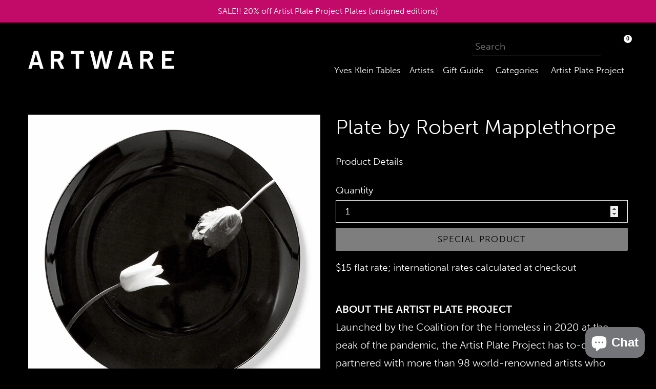

--- FILE ---
content_type: text/javascript; charset=utf-8
request_url: https://artwareeditions.com/ar-ae/products/plate-by-robert-mapplethorpe.js
body_size: 2349
content:
{"id":6071565516978,"title":"Plate by Robert Mapplethorpe","handle":"plate-by-robert-mapplethorpe","description":"\u003cp\u003e\u003cem\u003e\u003cspan data-sheets-userformat='{\"2\":47489,\"3\":{\"1\":1},\"10\":2,\"11\":4,\"14\":{\"1\":2,\"2\":0},\"15\":\"Calibri\",\"16\":11,\"18\":1}' data-sheets-value='{\"1\":2,\"2\":\"Blue Note\"}'\u003eTulip,\u003c\/span\u003e \u003c\/em\u003e1984\u003cbr\u003e\u003cstrong\u003eto benefit Coalition for the Homeless\u003c\/strong\u003e\u003cbr\u003efine bone china\u003cbr\u003e10.5\" diameter; 26.7 cm\u003cbr\u003eedition of 175\u003cbr\u003eprinted signature and edition details on verso\u003cbr\u003e\u003cspan data-mce-fragment=\"1\"\u003ecustom artist box with printed signature\u003c\/span\u003e\u003cbr\u003edishwasher and microwave safe\u003cbr\u003eproduced by Prospect\u003cbr\u003e\u003cbr\u003e© The Robert Mapplethorpe Foundation\u003cbr\u003eUsed by permission\u003cbr\u003e\u003c\/p\u003e\n\u003cp\u003e\u003cmeta charset=\"utf-8\"\u003e\u003cspan\u003eThe purchase of just one plate can feed 75 homeless and hungry New Yorkers.\u003c\/span\u003e\u003cbr\u003e\u003cbr\u003e\u003cspan style=\"color: #ffff00;\"\u003eDownload giftable pdf info sheet\u003cspan\u003e \u003c\/span\u003e\u003ca style=\"color: #ffff00;\" href=\"https:\/\/www.dropbox.com\/s\/g4kca007kzjh2r4\/Robert%20Mapplethorpe.pdf?dl=0\" data-mce-href=\"https:\/\/www.dropbox.com\/s\/g4kca007kzjh2r4\/Robert%20Mapplethorpe.pdf?dl=0\" target=\"_blank\"\u003ehere\u003c\/a\u003e.\u003c\/span\u003e\u003cbr\u003e\u003cbr\u003e\u003cspan style=\"color: #ed13c2;\"\u003eDue to COVID-19 delays, holiday delivery is not guaranteed. Plates are anticipated to ship in early January.\u003c\/span\u003e\u003cbr\u003e\u003c\/p\u003e\n\u003cp\u003e\u003cmeta charset=\"utf-8\"\u003e\u003cspan\u003eFinal sale.\u003c\/span\u003e\u003c\/p\u003e\n\u003cp\u003eobject description\u003c\/p\u003e\n\u003cdiv dir=\"auto\"\u003e\u003cstrong\u003e\u0026lt;b\u0026gt;ABOUT THE ARTIST PLATE PROJECT\u0026lt;\/b\u0026gt;\u003c\/strong\u003e\u003c\/div\u003e\n\u003cdiv dir=\"auto\"\u003e\n\u003cmeta charset=\"utf-8\"\u003e\n\u003cspan\u003e\u0026lt;br\u0026gt;\u003c\/span\u003e\n\u003c\/div\u003e\n\u003cdiv dir=\"auto\"\u003eLaunched by the Coalition for the Homeless in 2020 at the peak of the pandemic, the Artist Plate Project has to-date partnered with more than 98 world-renowned artists who have created limited-edition dinner plates produced by Prospect and available via Artware Editions. The funds raised by the sale of plates will provide food, crisis services, housing, and other critical aid to thousands of people experiencing homelessness and housing instability. The purchase of just one plate can feed more than 100 homeless and hungry individuals. \u003c\/div\u003e\n\u003cdiv dir=\"auto\"\u003e\u0026lt;br\u0026gt;\u003cmeta charset=\"utf-8\"\u003e\n\u003cspan\u003e \u003c\/span\u003e\u003cspan\u003e \u003c\/span\u003e\u003cspan\u003e \u003c\/span\u003e\u003cspan data-mce-fragment=\"1\"\u003e\u0026lt;br\u0026gt;\u003c\/span\u003e\n\u003c\/div\u003e\n\u003cdiv dir=\"auto\"\u003e\n\u003cstrong\u003e\u0026lt;b\u0026gt;ABOUT THE COALITION FOR THE HOMELESS\u0026lt;\/b\u0026gt;\u003c\/strong\u003e\u003cbr\u003e\n\u003c\/div\u003e\n\u003cdiv dir=\"auto\"\u003e\n\u003cmeta charset=\"utf-8\"\u003e\n\u003cspan\u003e\u0026lt;br\u0026gt;\u003c\/span\u003e\n\u003c\/div\u003e\n\u003cdiv dir=\"auto\"\u003eThe Coalition for the Homeless is the nation’s oldest advocacy and direct service organization helping individuals and families experiencing homelessness. We believe that affordable housing, sufficient food, and the chance to work for a living wage are fundamental rights in a civilized society. Since our inception in 1981, the Coalition has worked through litigation, public education, and direct services to ensure that these goals are realized, and in that time, we have given more than one million homeless New Yorkers a way off the streets.\u003c\/div\u003e\n\u003cdiv dir=\"auto\"\u003e\u0026lt;br\u0026gt;\u003c\/div\u003e\n\u003cdiv dir=\"auto\"\u003eMore people are homeless in NYC now than at any time since the Great Depression. The Coalition for the Homeless is there to provide lifesaving relief to thousands of homeless and low-income New Yorkers each and every day -- and its work is more important now than ever before. The challenges facing homeless and at-risk New Yorkers have been exacerbated these past few years as the city grapples with the ongoing housing, economic, and public health crises. But the Coalition remains on the frontlines every day, meeting homeless New Yorkers where they are and fighting for the proven solutions that will bring an end to mass homelessness once and for all. We thank you for your support of the Artist Plate Project.\u003c\/div\u003e","published_at":"2023-05-02T08:14:07-04:00","created_at":"2020-11-08T17:54:40-05:00","vendor":"CFTH","type":"","tags":["APP1","APP_ALL","badge2_Coalition for the Homeless","badge_sold out","CFH","dinner plates","Filter_Artist_Robert Mapplethorpe","Filter_Product Type_APP","Filter_Product Type_Artist Plate Project","Filter_Product Type_Artist Plate Project Page","Mapplethorpe Robert"],"price":0,"price_min":0,"price_max":0,"available":false,"price_varies":false,"compare_at_price":null,"compare_at_price_min":0,"compare_at_price_max":0,"compare_at_price_varies":false,"variants":[{"id":37534666981554,"title":"Default Title","option1":"Default Title","option2":null,"option3":null,"sku":"MAPR99","requires_shipping":true,"taxable":true,"featured_image":null,"available":false,"name":"Plate by Robert Mapplethorpe","public_title":null,"options":["Default Title"],"price":0,"weight":2268,"compare_at_price":null,"inventory_management":"shopify","barcode":"175-2\/73 VIP\/10 sets\/90 public","requires_selling_plan":false,"selling_plan_allocations":[]}],"images":["\/\/cdn.shopify.com\/s\/files\/1\/1979\/0029\/products\/43-ROBERT-1.jpg?v=1604876134","\/\/cdn.shopify.com\/s\/files\/1\/1979\/0029\/products\/robert.jpg?v=1605381175","\/\/cdn.shopify.com\/s\/files\/1\/1979\/0029\/products\/43-ROBERT-2.jpg?v=1605381175","\/\/cdn.shopify.com\/s\/files\/1\/1979\/0029\/products\/43-ROBERT-3.jpg?v=1605381175"],"featured_image":"\/\/cdn.shopify.com\/s\/files\/1\/1979\/0029\/products\/43-ROBERT-1.jpg?v=1604876134","options":[{"name":"Title","position":1,"values":["Default Title"]}],"url":"\/ar-ae\/products\/plate-by-robert-mapplethorpe","media":[{"alt":"Plate by Robert Mapplethorpe  CFTH   ","id":14873086329010,"position":1,"preview_image":{"aspect_ratio":1.0,"height":810,"width":810,"src":"https:\/\/cdn.shopify.com\/s\/files\/1\/1979\/0029\/products\/43-ROBERT-1.jpg?v=1604876134"},"aspect_ratio":1.0,"height":810,"media_type":"image","src":"https:\/\/cdn.shopify.com\/s\/files\/1\/1979\/0029\/products\/43-ROBERT-1.jpg?v=1604876134","width":810},{"alt":"Plate by Robert Mapplethorpe  CFTH   ","id":14873086427314,"position":2,"preview_image":{"aspect_ratio":1.288,"height":1165,"width":1500,"src":"https:\/\/cdn.shopify.com\/s\/files\/1\/1979\/0029\/products\/robert.jpg?v=1605381175"},"aspect_ratio":1.288,"height":1165,"media_type":"image","src":"https:\/\/cdn.shopify.com\/s\/files\/1\/1979\/0029\/products\/robert.jpg?v=1605381175","width":1500},{"alt":"Plate by Robert Mapplethorpe  CFTH   ","id":14873086361778,"position":3,"preview_image":{"aspect_ratio":1.288,"height":1165,"width":1500,"src":"https:\/\/cdn.shopify.com\/s\/files\/1\/1979\/0029\/products\/43-ROBERT-2.jpg?v=1605381175"},"aspect_ratio":1.288,"height":1165,"media_type":"image","src":"https:\/\/cdn.shopify.com\/s\/files\/1\/1979\/0029\/products\/43-ROBERT-2.jpg?v=1605381175","width":1500},{"alt":"Plate by Robert Mapplethorpe  CFTH   ","id":14873086394546,"position":4,"preview_image":{"aspect_ratio":1.288,"height":1165,"width":1500,"src":"https:\/\/cdn.shopify.com\/s\/files\/1\/1979\/0029\/products\/43-ROBERT-3.jpg?v=1605381175"},"aspect_ratio":1.288,"height":1165,"media_type":"image","src":"https:\/\/cdn.shopify.com\/s\/files\/1\/1979\/0029\/products\/43-ROBERT-3.jpg?v=1605381175","width":1500}],"requires_selling_plan":false,"selling_plan_groups":[]}